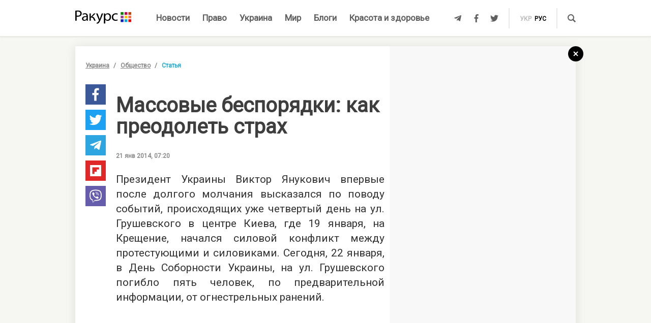

--- FILE ---
content_type: text/html; charset=UTF-8
request_url: https://racurs.ua/436-massovye-besporyadki-kak-preodolet-strah.html
body_size: 15364
content:
<!DOCTYPE html><html lang="ru"><head><meta charset="UTF-8">
<title>Массовые беспорядки: как преодолеть страх</title>
<meta http-equiv="X-UA-Compatible" content="IE=edge">
<meta name="viewport" content="width=device-width, user-scalable=no, initial-scale=1.0, maximum-scale=1.0, minimum-scale=1.0">
<link rel="apple-touch-icon" sizes="180x180" href="/static/apple-touch-icon.png">
<link rel="icon" type="image/png" sizes="32x32" href="/static/favicon-32x32.png">
<link rel="icon" type="image/png" sizes="16x16" href="/static/favicon-16x16.png">
<link rel="manifest" href="/static/site.webmanifest">
<link rel="mask-icon" href="/static/safari-pinned-tab.svg" color="#5bbad5">
<meta name="msapplication-TileColor" content="#603cba">
<meta name="theme-color" content="#ffffff">
<link href="/static/css/styles.css?v=48" rel="stylesheet">
<meta name="description" content="Власти называют участников боевых действий в центре Киева террористами, обвиняя во всем оппозицию, которая, в свою очередь, обвиняет власть. "Ракурс" решил разобраться с терминологией, последствиями террора для общества и каждого из нас.">

<link rel="shortcut icon" type="image/x-icon" href="/favicon.ico"/>

<meta name="classification" content="news,Ukrainian news,news articles,editorial articles,blogs,information,worldwide news" />
<meta name="distribution" content="Global" />
<meta name="rating" content="General" />
<meta name="publisher" content="Ракурс" />
<meta name="copyright" content="Ракурс" />
<meta name="google-site-verification" content="uw_LwcWhGzFb8b-20DPF2wl8H3rsozzgvfJWkLjVAhY" />
<meta property="fb:pages" content="476359735731523" />

<link rel="dns-prefetch" href="https://cdn.ampproject.org">


<!-- Global site tag (gtag.js) - Google Analytics -->
<script async src="https://www.googletagmanager.com/gtag/js?id=UA-35562710-1" type="ba42d844a8514e04c92bed3e-text/javascript"></script>
<script type="ba42d844a8514e04c92bed3e-text/javascript">
  window.dataLayer = window.dataLayer || [];
  function gtag(){dataLayer.push(arguments);}
  gtag('js', new Date());

  gtag('config', 'UA-35562710-1');
</script>
<script type="ba42d844a8514e04c92bed3e-text/javascript">
    var Pro = Pro || function () {
    };
    Pro.language = "ru";
    Pro.fbLocale = "ru_RU";
</script>



<meta name="robots" content="index, follow" />
<meta property="og:type" content="article" />
<meta name="keywords" content="терроризм, Майдан, столкновения, террористы" />
<meta property="twitter:card" content="summary_large_image" />
<meta property="twitter:creator" content="@racursua" />
<meta property="og:title" content="Массовые беспорядки: как преодолеть страх" />
<meta property="twitter:title" content="Массовые беспорядки: как преодолеть страх" />
<meta property="og:url" content="https://racurs.ua/436-massovye-besporyadki-kak-preodolet-strah.html" />
<meta property="og:description" content="Власти называют участников боевых действий в центре Киева террористами, обвиняя во всем оппозицию, которая, в свою очередь, обвиняет власть. &quot;Ракурс&quot; решил разобраться с терминологией, последствиями террора для общества и каждого из нас." />
<meta property="twitter:description" content="Власти называют участников боевых действий в центре Киева террористами, обвиняя во всем оппозицию, которая, в свою очередь, обвиняет власть. &quot;Ракурс&quot; решил разобраться с терминологией, последствиями террора для общества и каждого из нас." />
<meta property="og:image" content="https://racurs.ua/content/images/Publication/Article/43/6/preview_w696zc1.jpg" />
<meta property="twitter:image" content="https://racurs.ua/content/images/Publication/Article/43/6/preview_w696zc1.jpg" />
<link rel="next" href="/426-ukraincy-strannye-ludi-esli-ih-but-a-oni-begut-to-begut-zaschischat-sociologi.html" />
<link rel="previous" href="/432-diktatorskie-zakony-v-deystvii.html" />
<link hreflang="uk" rel="alternate" href="https://racurs.ua/ua/436-masovi-zavorushennya-yak-poboroty-strah.html" />
<link hreflang="ru" rel="alternate" href="https://racurs.ua/436-massovye-besporyadki-kak-preodolet-strah.html" />
<link rel="canonical" href="https://racurs.ua/436-massovye-besporyadki-kak-preodolet-strah.html" />
<script data-cfasync="false" nonce="73dda9bf-8a77-4712-9819-efed82a1af61">try{(function(w,d){!function(j,k,l,m){if(j.zaraz)console.error("zaraz is loaded twice");else{j[l]=j[l]||{};j[l].executed=[];j.zaraz={deferred:[],listeners:[]};j.zaraz._v="5874";j.zaraz._n="73dda9bf-8a77-4712-9819-efed82a1af61";j.zaraz.q=[];j.zaraz._f=function(n){return async function(){var o=Array.prototype.slice.call(arguments);j.zaraz.q.push({m:n,a:o})}};for(const p of["track","set","debug"])j.zaraz[p]=j.zaraz._f(p);j.zaraz.init=()=>{var q=k.getElementsByTagName(m)[0],r=k.createElement(m),s=k.getElementsByTagName("title")[0];s&&(j[l].t=k.getElementsByTagName("title")[0].text);j[l].x=Math.random();j[l].w=j.screen.width;j[l].h=j.screen.height;j[l].j=j.innerHeight;j[l].e=j.innerWidth;j[l].l=j.location.href;j[l].r=k.referrer;j[l].k=j.screen.colorDepth;j[l].n=k.characterSet;j[l].o=(new Date).getTimezoneOffset();if(j.dataLayer)for(const t of Object.entries(Object.entries(dataLayer).reduce((u,v)=>({...u[1],...v[1]}),{})))zaraz.set(t[0],t[1],{scope:"page"});j[l].q=[];for(;j.zaraz.q.length;){const w=j.zaraz.q.shift();j[l].q.push(w)}r.defer=!0;for(const x of[localStorage,sessionStorage])Object.keys(x||{}).filter(z=>z.startsWith("_zaraz_")).forEach(y=>{try{j[l]["z_"+y.slice(7)]=JSON.parse(x.getItem(y))}catch{j[l]["z_"+y.slice(7)]=x.getItem(y)}});r.referrerPolicy="origin";r.src="/cdn-cgi/zaraz/s.js?z="+btoa(encodeURIComponent(JSON.stringify(j[l])));q.parentNode.insertBefore(r,q)};["complete","interactive"].includes(k.readyState)?zaraz.init():j.addEventListener("DOMContentLoaded",zaraz.init)}}(w,d,"zarazData","script");window.zaraz._p=async d$=>new Promise(ea=>{if(d$){d$.e&&d$.e.forEach(eb=>{try{const ec=d.querySelector("script[nonce]"),ed=ec?.nonce||ec?.getAttribute("nonce"),ee=d.createElement("script");ed&&(ee.nonce=ed);ee.innerHTML=eb;ee.onload=()=>{d.head.removeChild(ee)};d.head.appendChild(ee)}catch(ef){console.error(`Error executing script: ${eb}\n`,ef)}});Promise.allSettled((d$.f||[]).map(eg=>fetch(eg[0],eg[1])))}ea()});zaraz._p({"e":["(function(w,d){})(window,document)"]});})(window,document)}catch(e){throw fetch("/cdn-cgi/zaraz/t"),e;};</script></head><body><div id="fb-root"></div>
<!--<div class="main_advertisement">-->
<!--</div>-->

<header id="headerNav" class="header_menu">
    <div class="container">
        <section class="left_side">
            <button class="nav_toggle">
                <span></span>
                <span></span>
                <span></span>
            </button>
            <a class="logo" href="https://racurs.ua">
                <img src="/static/img/logo.svg" alt="Ракурс">
            </a>
        </section>
        <nav class="main_menu">
    <ul>
                                <li class="main_menu_item color_news">
                <a class="link" href="/news-all.html">Новости</a>
                            </li>
                                <li class="main_menu_item color_law">
                <a class="link" href="/pravo.html">Право</a>
                                    <ul class="submenu">
                                                    <li><a href="/pravo/prava-cheloveka.html">Права человека</a></li>
                                                    <li><a href="/pravo/zakon-pravo.html">Закон</a></li>
                                                    <li><a href="/pravo/sud-pravo-zakon.html">Суд</a></li>
                                                    <li><a href="/pravo/advokat.html">Адвокатура</a></li>
                                            </ul>
                            </li>
                                <li class="main_menu_item color_ukraine">
                <a class="link" href="/obshestvo.html">Украина</a>
                                    <ul class="submenu">
                                                    <li><a href="/obshestvo/sotsium.html">Общество</a></li>
                                                    <li><a href="/obshestvo/meditsina-zdorovje.html">Медицина</a></li>
                                                    <li><a href="/obshestvo/politika.html">Политика</a></li>
                                                    <li><a href="/obshestvo/obrazovanie.html">Образование</a></li>
                                                    <li><a href="/obshestvo/economika.html">Деньги</a></li>
                                                    <li><a href="/obshestvo/potrebitel.html">Качество жизни </a></li>
                                            </ul>
                            </li>
                                <li class="main_menu_item color_world">
                <a class="link" href="/mir.html">Мир</a>
                            </li>
                                <li class="main_menu_item color_blogs">
                <a class="link" href="/blogs.html">Блоги</a>
                            </li>
                                <li class="main_menu_item color_beauty_health">
                <a class="link" href="/krasota-i-zdorovie.html">Красота и здоровье</a>
                                    <ul class="submenu">
                                                    <li><a href="/krasota-i-zdorovie/medicina.html">Здоровье</a></li>
                                                    <li><a href="/krasota-i-zdorovie/psyhologia.html">Психология</a></li>
                                                    <li><a href="/krasota-i-zdorovie/kosmetologiya.html">Косметология</a></li>
                                            </ul>
                            </li>
            </ul>
</nav>        <section class="right_side">
            <ul class="social">
            <li>
            <a class="icon tlgrm" href="https://t.me/lex_info" target="_blank" rel="nofollow" itemprop="sameAs">
                <i class="fab fa-telegram-plane"></i>
            </a>
        </li>
            <li>
            <a class="icon fb" href="https://www.facebook.com/RacursUA/" target="_blank" rel="nofollow" itemprop="sameAs">
                <i class="fab fa-facebook-f"></i>
            </a>
        </li>
            <li>
            <a class="icon twi" href="https://twitter.com/racursua" target="_blank" rel="nofollow" itemprop="sameAs">
                <i class="fab fa-twitter"></i>
            </a>
        </li>
    </ul>            <ul class="lang_switch">
            <li>
            <a  href="/ua/436-masovi-zavorushennya-yak-poboroty-strah.html" title="Українська" hreflang="uk">укр</a>
        </li>
            <li>
            <a class="current" href="/436-massovye-besporyadki-kak-preodolet-strah.html" title="Русский" hreflang="ru">рус</a>
        </li>
    </ul>            <a class="mob-link" href="/news-all.html">
                Новости            </a>
            <button type="button" data-type="open-search-input" class="search_btn">
                <span class="icon search"></span>
            </button>
            <form class="search-container" action="/search.html">
                <button type="submit" class="search_btn">
                    <span class="icon search"></span>
                </button>
                <input type="text" placeholder="Поиск" name="s[search]">
                <button type="button" class="close">
                    <i class="fas fa-times-circle"></i>
                </button>
            </form>
        </section>
    </div>
</header>

<div class="menu_sidebar_wr">
    <div class="menu_sidebar">
        <nav class="mob_menu">
    <ul>
                                <li class="mob_menu_item color_news">
                <div class="item_btn">
                    <a class="link" href="/news-all.html">Новости</a>
                                    </div>
                            </li>
                                <li class="mob_menu_item color_law">
                <div class="item_btn">
                    <a class="link" href="/pravo.html">Право</a>
                                            <button type="button" class="toggle"><i class="fas fa-angle-up"></i></button>
                                    </div>
                                    <ul class="dropdown">
                                                    <li><a href="/pravo/prava-cheloveka.html">Права человека</a></li>
                                                    <li><a href="/pravo/zakon-pravo.html">Закон</a></li>
                                                    <li><a href="/pravo/sud-pravo-zakon.html">Суд</a></li>
                                                    <li><a href="/pravo/advokat.html">Адвокатура</a></li>
                                            </ul>
                            </li>
                                <li class="mob_menu_item color_ukraine">
                <div class="item_btn">
                    <a class="link" href="/obshestvo.html">Украина</a>
                                            <button type="button" class="toggle"><i class="fas fa-angle-up"></i></button>
                                    </div>
                                    <ul class="dropdown">
                                                    <li><a href="/obshestvo/sotsium.html">Общество</a></li>
                                                    <li><a href="/obshestvo/meditsina-zdorovje.html">Медицина</a></li>
                                                    <li><a href="/obshestvo/politika.html">Политика</a></li>
                                                    <li><a href="/obshestvo/obrazovanie.html">Образование</a></li>
                                                    <li><a href="/obshestvo/economika.html">Деньги</a></li>
                                                    <li><a href="/obshestvo/potrebitel.html">Качество жизни </a></li>
                                            </ul>
                            </li>
                                <li class="mob_menu_item color_world">
                <div class="item_btn">
                    <a class="link" href="/mir.html">Мир</a>
                                    </div>
                            </li>
                                <li class="mob_menu_item color_blogs">
                <div class="item_btn">
                    <a class="link" href="/blogs.html">Блоги</a>
                                    </div>
                            </li>
                                <li class="mob_menu_item color_beauty_health">
                <div class="item_btn">
                    <a class="link" href="/krasota-i-zdorovie.html">Красота и здоровье</a>
                                            <button type="button" class="toggle"><i class="fas fa-angle-up"></i></button>
                                    </div>
                                    <ul class="dropdown">
                                                    <li><a href="/krasota-i-zdorovie/medicina.html">Здоровье</a></li>
                                                    <li><a href="/krasota-i-zdorovie/psyhologia.html">Психология</a></li>
                                                    <li><a href="/krasota-i-zdorovie/kosmetologiya.html">Косметология</a></li>
                                            </ul>
                            </li>
            </ul>
</nav>
        <div class="wrapper">
            <form class="search-container" action="/search.html">
                <button type="submit" class="search_btn">
                    <span class="icon search"></span>
                </button>
                <input type="text" placeholder="Поиск" name="s[search]">
            </form>
            <ul class="social">
            <li>
            <a class="icon tlgrm" href="https://t.me/lex_info" target="_blank" rel="nofollow" itemprop="sameAs">
                <i class="fab fa-telegram-plane"></i>
            </a>
        </li>
            <li>
            <a class="icon fb" href="https://www.facebook.com/RacursUA/" target="_blank" rel="nofollow" itemprop="sameAs">
                <i class="fab fa-facebook-f"></i>
            </a>
        </li>
            <li>
            <a class="icon twi" href="https://twitter.com/racursua" target="_blank" rel="nofollow" itemprop="sameAs">
                <i class="fab fa-twitter"></i>
            </a>
        </li>
    </ul>        </div>
    </div>
    <div class="backdrop"></div>
</div><main class="main-content inner-page"><div class="inner-page-container"><div class="social-sidebar-wr"><ul class="big_social sticky hide">    <li><a href="https://facebook.com/sharer/sharer.php?u=https%3A%2F%2Fracurs.ua%2F436-massovye-besporyadki-kak-preodolet-strah.html" class="icon fb" target="_blank"><i class="fab fa-facebook-f"></i></a></li>
    <li><a href="https://twitter.com/intent/tweet/?url=https%3A%2F%2Fracurs.ua%2F436-massovye-besporyadki-kak-preodolet-strah.html&amp;text=%D0%9C%D0%B0%D1%81%D1%81%D0%BE%D0%B2%D1%8B%D0%B5+%D0%B1%D0%B5%D1%81%D0%BF%D0%BE%D1%80%D1%8F%D0%B4%D0%BA%D0%B8%3A+%D0%BA%D0%B0%D0%BA+%D0%BF%D1%80%D0%B5%D0%BE%D0%B4%D0%BE%D0%BB%D0%B5%D1%82%D1%8C+%D1%81%D1%82%D1%80%D0%B0%D1%85" class="icon twi" target="_blank"><i class="fab fa-twitter"></i></a></li>
    <li><a href="https://telegram.me/share/url?url=https%3A%2F%2Fracurs.ua%2F436-massovye-besporyadki-kak-preodolet-strah.html&amp;text=%D0%9C%D0%B0%D1%81%D1%81%D0%BE%D0%B2%D1%8B%D0%B5+%D0%B1%D0%B5%D1%81%D0%BF%D0%BE%D1%80%D1%8F%D0%B4%D0%BA%D0%B8%3A+%D0%BA%D0%B0%D0%BA+%D0%BF%D1%80%D0%B5%D0%BE%D0%B4%D0%BE%D0%BB%D0%B5%D1%82%D1%8C+%D1%81%D1%82%D1%80%D0%B0%D1%85" class="icon tlgrm" target="_blank"><i class="fab fa-telegram-plane"></i></a></li>
    <li><a href="https://share.flipboard.com/bookmarklet/popout?v=2&amp;url=https%3A%2F%2Fracurs.ua%2F436-massovye-besporyadki-kak-preodolet-strah.html&amp;title=%D0%9C%D0%B0%D1%81%D1%81%D0%BE%D0%B2%D1%8B%D0%B5+%D0%B1%D0%B5%D1%81%D0%BF%D0%BE%D1%80%D1%8F%D0%B4%D0%BA%D0%B8%3A+%D0%BA%D0%B0%D0%BA+%D0%BF%D1%80%D0%B5%D0%BE%D0%B4%D0%BE%D0%BB%D0%B5%D1%82%D1%8C+%D1%81%D1%82%D1%80%D0%B0%D1%85" class="icon flipboard" target="_blank"><i class="fab fa-flipboard"></i></a></li>
    <li><a href="viber://forward?text=https%3A%2F%2Fracurs.ua%2F436-massovye-besporyadki-kak-preodolet-strah.html" class="icon viber" target="_blank"><i class="fab fa-viber"></i></a></li>
</ul></div><section class="block_section inner_content_section"><div class="container container_padding"><a class="back-to-home" href="/"><svg width="30px" height="30px" viewBox="0 0 30 30" version="1.1" xmlns="https://www.w3.org/2000/svg" xmlns:xlink="https://www.w3.org/1999/xlink"><defs></defs><g id="closeBtnId" stroke="none" stroke-width="1" fill="none" fill-rule="evenodd"><g id="inner-page-1_1" transform="translate(-1318.000000, -180.000000)"><g id="back-arrow-copy" transform="translate(1318.000000, 180.000000)"><circle class="back-to-home-oval" id="Oval" cx="15" cy="15" r="15"></circle><g class="back-to-home-icon" id="Group-2" transform="translate(11.000000, 10.000000)" stroke-width="2"><path d="M8,1 L0,9 L8,1 Z" id="Line-2"></path><path d="M1.42108547e-15,0.818181818 L8,9" id="Line-3"></path></g></g></g></g></svg></a><div class="wrapper"><div class="left_wr"><ol class="breadcrumbs"><li><a href="/obshestvo.html">Украина</a></li><li><a href="/obshestvo/sotsium.html">Общество</a></li><li>Статья</li></ol><div class="content_wr"><div class="content"><div class="n_material_content under_material_content no_overflow"><!-- google_ad_section_start --><span itemscope itemtype="https://schema.org/NewsArticle"><span class="hide" itemprop="publisher" itemscope itemtype="https://schema.org/Organization"><span itemprop="name">Ракурс</span><span itemprop="url">https://racurs.ua/</span><span itemprop="logo" itemscope itemtype="https://schema.org/ImageObject"><img itemprop="url image" src="/media/images/logo-14.png"><meta itemprop="width" content="180"><meta itemprop="height" content="50"></span></span><link class="hide" itemprop="mainEntityOfPage" itemscope href="https://racurs.ua/436-massovye-besporyadki-kak-preodolet-strah.html"><div class="article_inner"><span itemprop="image" itemscope itemtype="https://schema.org/ImageObject"><img class="main_img" itemprop="url" src="/content/images/Publication/Article/43/6/preview_w698zc0.jpg" alt="Массовые беспорядки: как преодолеть страх"><meta itemprop="width" content="620"><meta itemprop="height" content="488"></span><h1 itemprop="headline">Массовые беспорядки: как преодолеть страх</h1><span class="hide" itemprop="url">https://racurs.ua/436-massovye-besporyadki-kak-preodolet-strah.html</span><div class="author"><div class="left_side"><span class="data">21 янв 2014, 07:20</span></div><div class="right_side"><a href="#" class="article_views"><span class="views_icon"></span><span class="views_number" data-aid="436">999</span></a></div></div><meta itemprop="datePublished" content="2014-01-21T07:20:00+02:00"><meta itemprop="dateModified" content="2018-10-14T22:23:07+03:00"><span class="hide" itemprop="author">Ракурс</span><meta itemprop="alternativeHeadline" content="Власть называет участников событий в центре Киева террористами, обвиняя оппозицию, которая, в свою очередь, обвиняет власть. Вместо поиска виноватых «Ракурс» решил разобраться с терминологией и последствиями террора для общества и каждого из нас."><span class="articleBody" itemprop="articleBody"><p style="text-align: justify;">
 Президент Украины Виктор Янукович впервые после долгого молчания высказался по поводу событий, происходящих уже четвертый день на ул. Грушевского в центре Киева, где 19 января, на Крещение, начался
 силовой конфликт между протестующими и силовиками. Сегодня, 22 января, в День Соборности Украины, на ул. Грушевского погибло пять человек, по предварительной информации, от огнестрельных ранений.
</p><style>
.in_text_content_22 { 
 width: 300px; 
 height: 600px; 
}
@media(min-width: 600px) { 
 .in_text_content_22 { 
 width: 580px; 
 height: 400px; 
 } 
}
.adsbygoogle {
 touch-action: manipulation;
}
</style><!-- 580x400-intext-ru --><div align="center"><ins class="adsbygoogle in_text_content_22"
 style="display:inline-block; text-align:center;"
 data-ad-client="ca-pub-7706223251672366"
 data-ad-slot="3720659219"
 data-full-width-responsive="true"></ins></div><script type="ba42d844a8514e04c92bed3e-text/javascript">
(adsbygoogle = window.adsbygoogle || []).push({});
</script><p style="text-align: justify;">
 Президент выразил «большое сожаление в связи с гибелью людей в конфликте» и заявил, что конфликт спровоцировали «экстремисты от политики». Примерно за час до этого на заседании Кабмина
 премьер-министр Николай Азаров назвал участников протестов на ул. Грушевского в Киеве «террористами».
</p><p style="text-align: justify;">
 После трех дней кровопролития, в котором пострадали сотни демонстрантов и представителей милиции, вопрос о том, кто первым начал боевые действия возле стадиона «Динамо» на Грушевского (правые,
 ультрас, проплаченные провокаторы в толпе митингующих, «Беркут» или просто доведенные до отчаяния люди), то есть «кто виноват», представляется куда менее актуальным, чем другой — «что делать». В
 том числе и тем украинцам, которые не участвуют в этом противостоянии, а наблюдают за ним с экранов телевизоров и компьютеров. «Ракурс» расспросил психолога и социолога о том, что такое террор и
 как противостоять его влиянию.
</p><p style="text-align: justify;"><strong>Наталья Черныш</strong>, доктор социологических наук, заведующая кафедрой истории и теории социологии, профессор Львовского национального университета имени Ивана Франко:
</p><p style="text-align: justify;"><img alt="" src="/content/images/Publication/Article/43/6/content/natalya.jpg" style="width: 220px; height: 138px; margin: 10px; float: left;" />Если пользоваться определением
 политического словаря, то террор — это политика запугивания, насилия, нагнетания страха. Террор является конечной формой противостояния в обществе, которому предшествуют напряжение в обществе и
 конфликт.
</p><p style="text-align: justify;">
 Политическим террором является особая форма политического насилия, характеризующаяся жестокостью, целеустремленностью и, подчеркну, кажущейся эффективностью.
</p><p style="text-align: justify;">
 Ответственность за возникновение политического терроризма несет государство и центральные органы власти, потому что именно они имеют множество возможностей предотвратить его — смягчить общественное
 напряжение на этапе конфликта в обществе и устранить его еще на ранней стадии.
</p><p style="text-align: justify;">
 Существует много классификаций террора — государственный и негосударственный, внутренний и внешний, социальный, национальный, мировоззренческий, сектантский, криминальный, культурный. Целью
 политического террора является уничтожение политических оппонентов.
</p><p style="text-align: justify;">
 Сопротивляться террору общество может через общественные организации, только тогда это сопротивление может приобрести форму массовости и привести к переговорам.
</p><p style="text-align: justify;"><strong>Вадим Буре</strong>, психолог:
</p><p style="text-align: justify;">
 Следствием психологического и физического террора для человеческой психики является депрессия и снижение социальной активности. Террор сопровождается ограничением сенсорных каналов — человек
 начинает дофантазировать, домысливать. Террор также мешает самореализации: если мы не чувствуем себя включенными в ситуацию, то может быть два исхода: либо воля к действию парализуется, либо
 наоборот — человек становится способным на радикальные поступки.
</p><p style="text-align: justify;">
 Террор в масштабах общества способен вызвать также когнитивный диссонанс (противоречие между двумя логическими предпосылками): если постулируется одно (например, мы демократическое государство), а
 на экране показывают что-то совсем другое (например, пытки людей), то у человека возникает такой диссонанс, следствием которого может быть как депрессия, так и аффективное состояние.
</p><p style="text-align: justify;">
 Негативными последствиями террора в обществе являются снижение творческой активности людей, отсутствие поисковой активности. Мы, люди, очень интересуемся всем. Именно благодаря тому, что многим
 интересовались, люди многого достигли. В затерорризированных странах уровень развития общества остается на уровне подростка. Единственным положительным следствием террора является то, что в таких
 странах очень низкий уровень тревоги, людям там не за что переживать, за них уже все решено.<img alt="" src="/content/images/Publication/Article/43/6/content/thumb2-e8f0b435e5ed48e885e0ce9085fdd048.jpg" style="width: 220px; height: 138px; margin: 10px; float: right;" /></p><p style="text-align: justify;">
 Депрессия начинается из-за того, что человек не чувствует, что контролирует ситуацию. В условиях террора для человека очень важно найти те области жизни, на которые он может влиять.
</p><p style="text-align: justify;">
 При депрессивных расстройствах, вызванных террором, очень важно не терять контакты с людьми, особенно близкими. Если человек остается наедине с телевизором или монитором компьютера — это прямая
 дорога к «выученной беспомощности», есть такой термин в психологии. Выученной беспомощностью называется состояние живого организма, в котором он учится вести себя беспомощно. Ставились опыты на
 собаках: когда пса закрывали в клетке и били током, через некоторое время он уже не выходил из клетки, даже когда ее открывали. На человека это действует так же, что подтвердили опыты в
 концлагерях.
</p><p style="text-align: justify;">
 В условиях психологического террора человеку может повредить чрезмерное самокопание, рефлексии. Лучше не углубляться в себя, а что-то делать, общаться с другими, обсуждать то, что вызывает страх,
 критически относиться к информации.
</p><p style="text-align: justify;">
 Конкретные советы, как защититься от индивидуального и массового психологического террора, дает социальный психолог, кандидат психологических наук <strong>Ольга Духнич</strong>:
</p><p style="text-align: justify;"><img alt="" src="/content/images/Publication/Article/42/6/content/soziology_duhnich.jpg" style="width: 200px; height: 162px; margin: 10px; float: left;" /></p><p style="text-align: justify;">
 Психологический террор может проявляться по-разному. Объединяет их одно — человеку причиняется не физический, а психологический ущерб путем воздействия негативной информации.
</p><p style="text-align: justify;">
 Массовый психологический террор люди испытывают, когда постоянно находятся в пространстве негативной информации и стресса. Такое часто случается в ситуациях массовых беспорядков, конфликтов или
 войн.
</p><p style="text-align: justify;">
 При <strong>массовом психологическом терроре</strong> можно посоветовать следующее:
</p><p style="text-align: justify;">
 1. Определите, сколько информации вам нужно. Это зависит от вашего погружения в негативные события. Нужно ли вам знать много? Что именно вам важно знать? Когда вы определите свои потребности в
 информации, нужно ограничить поток информации от СМИ, коллег и друзей до нужной вам дозы.
</p><p style="text-align: justify;">
 2. Сохраняйте спокойствие и постарайтесь некоторое время проводить только в окружении близких людей и семьи, занимаясь повседневными делами. Даже самому выносливому человеку нужен покой
 повседневности.
</p><p style="text-align: justify;">
 3. Решите для себя, что именно вам важно делать в жизни здесь и сейчас, является ли ситуация для вас рискованной? Как вы можете предотвратить риски? Сформируйте план собственных действий и
 старайтесь его придерживаться.
</p><p style="text-align: justify;">
 4. Любую эмоциональную реакцию старайтесь обдумывать — что именно я чувствую сейчас? Почему я сейчас чувствую страх или отчаяние? Ответы на эти вопросы снижают тревогу и приносят больше пользы,
 потому вы можете понять, как улучшить свое состояние. Проговаривайте то, что вы чувствуете, себе или близкому человеку.
</p><p style="text-align: justify;">
 5. Испытывая психологическое давление, старайтесь не злоупотреблять алкогольными напитками и наркотическими препаратами, это значительно снижает вашу выносливость. <img alt="" src="/content/images/Publication/Article/43/6/content/care.jpg" style="width: 220px; height: 147px; margin: 10px; float: right;" /></p><p style="text-align: justify;">
 6. Заботьтесь о других. Забота о других снижает уровень собственной тревоги.
</p><p style="text-align: justify;">
 Что нужно делать при угрозе <strong>индивидуального террора</strong>, когда угрожают персонально вам:
</p><p style="text-align: justify;">
 1. Поймите, что любое психологическое давление осуществляется именно для того, чтобы вызвать страх и отчаяние, поэтому полезно сразу задать себе вопрос: почему именно вы? Кто может применять в
 отношении вас такие действия и оправданы ли они?
</p><p style="text-align: justify;">
 2. Любую угрозу делайте публичной, пусть ваши близкие и друзья знают о том, что происходит.
</p><p style="text-align: justify;">
 3. Никогда не отвечайте на подозрительные звонки, угрозы и смс, не вступайте в диалог с насильником. Если можно избежать таких контактов, избегайте их.
</p><p style="text-align: justify;">
 4. Если угрозы лично в ваш адрес имеют основания, позаботьтесь о собственной безопасности и безопасности родных и близких.
</p><p style="text-align: justify;">
 5. Никогда не потакайте шантажу. Негативные последствия от согласия на требования шантажистов хуже обнародования ими любой информации о вас или даже действий с их стороны. Сообщите о шантаже
 родным, близким, правоохранительным органам.
</p><p style="text-align: justify;">
 6. Если вы занимаетесь медитацией, аутотренингом или похожими практиками, старайтесь практиковать их в случаях страха.
</p><p style="text-align: justify;">
 7. Ни в коем случае не употребляйте алкогольные напитки в качестве способа защититься от проблем. Будет хуже.
</p><p style="text-align: justify;">
 8. Конечная цель любого психологического террора — психологический дискомфорт. Чем вы спокойнее, тем меньше шансов и мотивов будет влиять на вас с помощью психологических угроз.
</p><p style="text-align: justify;">
 &nbsp;
</p><p style="text-align: justify;">
 Марина БЛУДШАЯ
</p></span></div><div class="article_inner_footer"><div class="top-wr"><p class="source"></p><br/><p class="error_found">
 Заметили ошибку?<br>Выделите и нажмите Ctrl / Cmd + Enter </p></div><div class="bottom-wr"><ul class="big_social horizontal"><li><a href="https://facebook.com/sharer/sharer.php?u=https%3A%2F%2Fracurs.ua%2F436-massovye-besporyadki-kak-preodolet-strah.html" class="icon fb" target="_blank"><i class="fab fa-facebook-f"></i></a></li><li><a href="https://twitter.com/intent/tweet/?url=https%3A%2F%2Fracurs.ua%2F436-massovye-besporyadki-kak-preodolet-strah.html&amp;text=%D0%9C%D0%B0%D1%81%D1%81%D0%BE%D0%B2%D1%8B%D0%B5+%D0%B1%D0%B5%D1%81%D0%BF%D0%BE%D1%80%D1%8F%D0%B4%D0%BA%D0%B8%3A+%D0%BA%D0%B0%D0%BA+%D0%BF%D1%80%D0%B5%D0%BE%D0%B4%D0%BE%D0%BB%D0%B5%D1%82%D1%8C+%D1%81%D1%82%D1%80%D0%B0%D1%85" class="icon twi" target="_blank"><i class="fab fa-twitter"></i></a></li><li><a href="https://telegram.me/share/url?url=https%3A%2F%2Fracurs.ua%2F436-massovye-besporyadki-kak-preodolet-strah.html&amp;text=%D0%9C%D0%B0%D1%81%D1%81%D0%BE%D0%B2%D1%8B%D0%B5+%D0%B1%D0%B5%D1%81%D0%BF%D0%BE%D1%80%D1%8F%D0%B4%D0%BA%D0%B8%3A+%D0%BA%D0%B0%D0%BA+%D0%BF%D1%80%D0%B5%D0%BE%D0%B4%D0%BE%D0%BB%D0%B5%D1%82%D1%8C+%D1%81%D1%82%D1%80%D0%B0%D1%85" class="icon tlgrm" target="_blank"><i class="fab fa-telegram-plane"></i></a></li><li><a href="https://share.flipboard.com/bookmarklet/popout?v=2&amp;url=https%3A%2F%2Fracurs.ua%2F436-massovye-besporyadki-kak-preodolet-strah.html&amp;title=%D0%9C%D0%B0%D1%81%D1%81%D0%BE%D0%B2%D1%8B%D0%B5+%D0%B1%D0%B5%D1%81%D0%BF%D0%BE%D1%80%D1%8F%D0%B4%D0%BA%D0%B8%3A+%D0%BA%D0%B0%D0%BA+%D0%BF%D1%80%D0%B5%D0%BE%D0%B4%D0%BE%D0%BB%D0%B5%D1%82%D1%8C+%D1%81%D1%82%D1%80%D0%B0%D1%85" class="icon flipboard" target="_blank"><i class="fab fa-flipboard"></i></a></li><li><a href="viber://forward?text=https%3A%2F%2Fracurs.ua%2F436-massovye-besporyadki-kak-preodolet-strah.html" class="icon viber" target="_blank"><i class="fab fa-viber"></i></a></li></ul></div></div></span><!-- google_ad_section_end --><script type="ba42d844a8514e04c92bed3e-text/javascript">
 window.articleData = {
 id: '436',
 alias: 'massovye-besporyadki-kak-preodolet-strah',
 title: 'Массовые беспорядки: как преодолеть страх',
 shortUrl: '/436'
 };
</script>
<!-- Добавьте этот код в то место, где должен быть баннер --><div style="text-align: center; margin: 20px 0;"><a href="https://florita.com.ua/" target="_blank"><img src="https://racurs.ua/content/images/Publication/Article/new_668/content/BA_banner.png" style="max-width: 100%; height: auto;"></a></div><a name="comments"></a><div class="comments_setup comments_container"
 data-confirmDelete="Удалить этот комментарий?"
 data-loading="Загрузка..."
 data-object="eyJjbGFzcyI6IkFwcFxcTW9kdWxlc1xcUHVibGljYXRpb25cXE1vZGVsc1xcQXJ0aWNsZSIsImlkIjoiNDM2In0="
 data-lang="ru"
 data-csrf="QWpsRWxVZzE0X18xdHRfOGU3U1ozNFhCME9FVml0Uk3qpk6HCI2fsvENko5IBRkpC71u2QX5fqK4bTJVxtxQiw=="
 ></div><br /><br /><!-- Composite Start --><div id="M465236ScriptRootC1133925"></div><script src="https://jsc.idealmedia.io/r/a/racurs.ua.1133925.js" async type="ba42d844a8514e04c92bed3e-text/javascript"></script><!-- Composite End --></div></div></div></div><div class="right_wr"><div class="sticky"><div class="news_list"><div class="news_list_left"><style type="text/css">
 .article_bg.blog_article_bg {
 background-size: contain;
 }
</style><article class="article type-2 color_law"><a href="/3127-plody-otravlennogo-dereva-ot-gore-sadovodov-iz-sap.html" class="article_wr"><div class="article_bg" style="background-image:url('/content/images/Publication/Article/31/27/preview_w264zc1.jpg')"></div><div class="article_content"><div class="article_content_wr"><h4 class="article_title">Плоды отравленного дерева от горе-садоводов из САП</h4><div class="article_footer"><div class="footer_left"><div class="article_subject">Суд</div></div></div></div></div></a></article><style type="text/css">
 .article_bg.blog_article_bg {
 background-size: contain;
 }
</style><article class="article type-2 color_ukraine"><a href="/3128-delo-yanukovicha-jivet-kak-psevdoamerikanskiy-bankopad-podryvaet-evrointegraciu-ukrainy.html" class="article_wr"><div class="article_bg" style="background-image:url('/content/images/Publication/Article/31/28/preview_w264zc1.jpg')"></div><div class="article_content"><div class="article_content_wr"><h4 class="article_title">Дело Януковича живет: как «псевдоамериканский» банкопад подрывает евроинтеграцию Украины</h4><div class="article_footer"><div class="footer_left"><div class="article_subject">Деньги</div></div></div></div></div></a></article><style type="text/css">
 .article_bg.blog_article_bg {
 background-size: contain;
 }
</style><article class="article type-2 color_ukraine"><a href="/3084-ot-fronta-k-vyboram-rol-veteranov-v-poslevoennoy-politike.html" class="article_wr"><div class="article_bg" style="background-image:url('/content/images/Publication/Article/30/84/preview_w264zc1.jpg')"></div><div class="article_content"><div class="article_content_wr"><h4 class="article_title">От фронта к выборам: роль ветеранов в послевоенной политике</h4><div class="article_footer"><div class="footer_left"><div class="article_subject">Политика</div></div></div></div></div></a></article><style type="text/css">
 .article_bg.blog_article_bg {
 background-size: contain;
 }
</style><article class="to-right-side-1 article type-1 color_law"><a href="/3123-po-chemu-zvonit-zvon-razmyshleniya-o-smysle-prazdnovaniya-dnya-konstitucii.html" class="article_wr"><div class="article_bg" style="background-image:url('/content/images/Publication/Article/31/23/preview_w336zc1.jpg')"></div><div class="article_content"><div class="article_content_wr"><h4 class="article_title">По чему звонит звон? Размышления о смысле празднования Дня Конституции</h4><div class="article_footer"><div class="footer_left"><div class="article_subject">Право</div><div class="article_date"></div></div><div class="footer_right"><div class="article_views"><div class="views_icon"></div><div class="views_number" data-id="">999</div></div></div></div></div></div></a></article></div><div class="news_list_right no_overflow"><!-- 300x600-sidebar-ru --><ins class="adsbygoogle"
 style="display:inline-block;width:300px;height:600px"
 data-ad-client="ca-pub-7706223251672366"
 data-ad-slot="4582782265"></ins><script type="ba42d844a8514e04c92bed3e-text/javascript">
 (adsbygoogle = window.adsbygoogle || []).push({});
</script></div></div></div></div></div></div></section></div><div class="inner-page-container"><section class="block_section"><div class="container container_padding"><header class="block_section_header"><span class="section_color"></span><div class="block_section_header_wr"><div role="tablist" class="block_section_header_tablist"><a aria-selected="true" class="section_title">Новости партнеров</a></div></div></header><div class="no_overflow"><!-- Composite Start --><div id="M250178ScriptRootC686913"></div><script src="https://jsc.idealmedia.io/r/a/racurs.ua.686913.js" async type="ba42d844a8514e04c92bed3e-text/javascript"></script><!-- Composite End -->
</div></div></section></div><section class="related_news_section dark"><section class="block_section color_ukraine"><div class="container container_padding"><header class="block_section_header"><span class="section_color"></span><div class="block_section_header_wr"><div role="tablist" class="block_section_header_tablist"><a role="tab" aria-selected="true" class="section_title">Общество</a><a href="/obshestvo/economika.html" aria-selected="false" class="section_title">Деньги</a><a href="/obshestvo/meditsina-zdorovje.html" aria-selected="false" class="section_title">Медицина</a><a href="/obshestvo/obrazovanie.html" aria-selected="false" class="section_title">Образование</a><a href="/obshestvo/politika.html" aria-selected="false" class="section_title">Политика</a><a href="/obshestvo/potrebitel.html" aria-selected="false" class="section_title">Качество жизни </a></div></div><span class="block-title"></span></header><div class="tab-content"><div id="news-tab-2" role="tabpanel" aria-hidden="false" class="news_grid list_material_grid"><article class="article type-2 color_ukraine"><a href="/3121-kak-jiteli-sela-oseschina-ssobstvennymi-silami-s-raketoy-borolis.html" class="article_wr"><div class="article_bg" style="background-image:url('/content/images/Publication/Article/31/21/preview_w407zc0.jpg')"><div class="article_footer_wr"><div class="article_footer"><div class="footer_left"><div class="article_author"><p></p></div></div><div class="footer_right"><div class="article_views"><div class="views_icon"></div><div class="views_number" data-aid="3121">999</div></div></div></div></div><div class="article_bg_fade"></div></div><div class="article_content"><div class="article_content_wr"><h2 class="article_title">Как жители села Осещина ссобственными силами с ракетой боролись</h2><div class="article_footer"><div class="footer_left"><div class="article_subject">Общество</div><div class="article_date">26 мая</div></div></div></div></div></a></article><article class="article type-2 color_ukraine"><a href="/3071-nauchnyy-front-svoy-sredi-chujih-chujoy-sredi-svoih-ch-2.html" class="article_wr"><div class="article_bg" style="background-image:url('/content/images/Publication/Article/30/71/preview_w407zc0.jpg')"><div class="article_footer_wr"><div class="article_footer"><div class="footer_left"><div class="article_author"><p></p></div></div><div class="footer_right"><div class="article_views"><div class="views_icon"></div><div class="views_number" data-aid="3071">999</div></div></div></div></div><div class="article_bg_fade"></div></div><div class="article_content"><div class="article_content_wr"><h2 class="article_title">Научный фронт: свой среди чужих, чужой среди своих Ч. 2</h2><div class="article_footer"><div class="footer_left"><div class="article_subject">Общество</div><div class="article_date">3 июн 2024</div></div></div></div></div></a></article><article class="article type-2 color_ukraine"><a href="/3066-belaya-ptica-s-chernoy-otmetinoy.html" class="article_wr"><div class="article_bg" style="background-image:url('/content/images/Publication/Article/30/66/preview_w407zc0.jpg')"><div class="article_footer_wr"><div class="article_footer"><div class="footer_left"><div class="article_author"><p>Зорислава <span>РОМОВСКАЯ</span></p></div></div><div class="footer_right"><div class="article_views"><div class="views_icon"></div><div class="views_number" data-aid="3066">999</div></div></div></div></div><div class="article_bg_fade"></div></div><div class="article_content"><div class="article_content_wr"><h2 class="article_title">Белая птица с черной отметиной</h2><div class="article_footer"><div class="footer_left"><div class="article_subject">Общество</div><div class="article_date">27 мая 2024</div></div></div></div></div></a></article><article class="article type-2 color_ukraine"><a href="/3040-kak-minimizirovat-posledstviya-prebyvaniya-na-voyne-i-sohranit-semu.html" class="article_wr"><div class="article_bg" style="background-image:url('/content/images/Publication/Article/30/40/preview_w407zc0.jpg')"><div class="article_footer_wr"><div class="article_footer"><div class="footer_left"><div class="article_author"><p>Оксана <span>ШКЛЯРСКАЯ</span></p></div></div><div class="footer_right"><div class="article_views"><div class="views_icon"></div><div class="views_number" data-aid="3040">999</div></div></div></div></div><div class="article_bg_fade"></div></div><div class="article_content"><div class="article_content_wr"><h2 class="article_title">Как минимизировать последствия пребывания на войне и сохранить семью — психологи Центра реабилитации военнослужащих «Десна»</h2><div class="article_footer"><div class="footer_left"><div class="article_subject">Общество</div><div class="article_date">12 мая 2024</div></div></div></div></div></a></article><article class="article type-2 color_ukraine"><a href="/3057-agressiya-rossii-protiv-ukrainy-i-vyvody.html" class="article_wr"><div class="article_bg" style="background-image:url('/content/images/Publication/Article/30/57/preview_w407zc0.jpg')"><div class="article_footer_wr"><div class="article_footer"><div class="footer_left"><div class="article_author"><p></p></div></div><div class="footer_right"><div class="article_views"><div class="views_icon"></div><div class="views_number" data-aid="3057">999</div></div></div></div></div><div class="article_bg_fade"></div></div><div class="article_content"><div class="article_content_wr"><h2 class="article_title">Агрессия россии против Украины и выводы, которые следует сделать</h2><div class="article_footer"><div class="footer_left"><div class="article_subject">Общество</div><div class="article_date">27 фев 2024</div></div></div></div></div></a></article><article class="article type-2 color_ukraine"><a href="/3049-vrajdebnoe-otnoshenie-policeyskih-k-ludyam-v-kamuflyaje-profdeformaciya-ili-prislujivanie.html" class="article_wr"><div class="article_bg" style="background-image:url('/content/images/Publication/Article/30/49/preview_w407zc0.jpg')"><div class="article_footer_wr"><div class="article_footer"><div class="footer_left"><div class="article_author"><p></p></div></div><div class="footer_right"><div class="article_views"><div class="views_icon"></div><div class="views_number" data-aid="3049">999</div></div></div></div></div><div class="article_bg_fade"></div></div><div class="article_content"><div class="article_content_wr"><h2 class="article_title">Враждебное отношение полицейских к людям в камуфляже: профдеформация или прислуживание агрессору?</h2><div class="article_footer"><div class="footer_left"><div class="article_subject">Общество</div><div class="article_date">18 янв 2024</div></div></div></div></div></a></article><article class="article type-2 color_ukraine"><a href="/3048-smert-byvshey-zamestitelnicy-genprokurora-olgi-kolinko.html" class="article_wr"><div class="article_bg" style="background-image:url('/content/images/Publication/Article/30/48/preview_w407zc0.jpg')"><div class="article_footer_wr"><div class="article_footer"><div class="footer_left"><div class="article_author"><p>Александра <span>ПРИМАЧЕНКО</span></p></div></div><div class="footer_right"><div class="article_views"><div class="views_icon"></div><div class="views_number" data-aid="3048">999</div></div></div></div></div><div class="article_bg_fade"></div></div><div class="article_content"><div class="article_content_wr"><h2 class="article_title">Смерть экссоветницы Кучмы, бывшей заместительницы генпрокурора Ольги Колинько и первые промахи полиции</h2><div class="article_footer"><div class="footer_left"><div class="article_subject">Общество</div><div class="article_date">13 янв 2024</div></div></div></div></div></a></article><article class="article type-2 color_ukraine"><a href="/3038-u-nas-ne-bylo-by-takih-poter-ili-kak-pravilno-vozvraschatsya-s-voyny.html" class="article_wr"><div class="article_bg" style="background-image:url('/content/images/Publication/Article/30/38/preview_w407zc0.jpg')"><div class="article_footer_wr"><div class="article_footer"><div class="footer_left"><div class="article_author"><p>Оксана <span>ШКЛЯРСКАЯ</span></p></div></div><div class="footer_right"><div class="article_views"><div class="views_icon"></div><div class="views_number" data-aid="3038">999</div></div></div></div></div><div class="article_bg_fade"></div></div><div class="article_content"><div class="article_content_wr"><h2 class="article_title">Центр реабилитации военнослужащих «Десна» — помочь защитнику</h2><div class="article_footer"><div class="footer_left"><div class="article_subject">Общество</div><div class="article_date">12 мая 2023</div></div></div></div></div></a></article><article class="article type-2 color_ukraine"><a href="/3033-vostok-zovet.html" class="article_wr"><div class="article_bg" style="background-image:url('/content/images/Publication/Article/30/33/preview_w407zc0.jpg')"><div class="article_footer_wr"><div class="article_footer"><div class="footer_left"><div class="article_author"><p></p></div></div><div class="footer_right"><div class="article_views"><div class="views_icon"></div><div class="views_number" data-aid="3033">999</div></div></div></div></div><div class="article_bg_fade"></div></div><div class="article_content"><div class="article_content_wr"><h2 class="article_title">Восток зовет</h2><div class="article_footer"><div class="footer_left"><div class="article_subject">Общество</div><div class="article_date">8 фев 2023</div></div></div></div></div></a></article><article class="article type-2 color_ukraine"><a href="/3024-vozrojdenie-ukrainy-lugano-plan-marshalla-kolossalnye-sredstva-i-sootvetstvuuschie-riski.html" class="article_wr"><div class="article_bg" style="background-image:url('/content/images/Publication/Article/30/24/preview_w407zc0.jpg')"><div class="article_footer_wr"><div class="article_footer"><div class="footer_left"><div class="article_author"><p>Людмила <span>ЗАГЛАДА</span></p></div></div><div class="footer_right"><div class="article_views"><div class="views_icon"></div><div class="views_number" data-aid="3024">999</div></div></div></div></div><div class="article_bg_fade"></div></div><div class="article_content"><div class="article_content_wr"><h2 class="article_title">Возрождение Украины: Лугано, «План Маршалла», колоссальные средства и соответствующие риски</h2><div class="article_footer"><div class="footer_left"><div class="article_subject">Общество</div><div class="article_date">12 окт 2022</div></div></div></div></div></a></article><article class="article type-2 color_ukraine"><a href="/3022-vozrojdenie-ukrainy-lugano-plan-marshalla-i-ugroza-avtoritarizma.html" class="article_wr"><div class="article_bg" style="background-image:url('/content/images/Publication/Article/30/22/preview_w407zc0.jpg')"><div class="article_footer_wr"><div class="article_footer"><div class="footer_left"><div class="article_author"><p>Людмила <span>ЗАГЛАДА</span></p></div></div><div class="footer_right"><div class="article_views"><div class="views_icon"></div><div class="views_number" data-aid="3022">999</div></div></div></div></div><div class="article_bg_fade"></div></div><div class="article_content"><div class="article_content_wr"><h2 class="article_title">Возрождение Украины: Лугано, «План Маршалла» и угроза авторитаризма</h2><div class="article_footer"><div class="footer_left"><div class="article_subject">Общество</div><div class="article_date">4 окт 2022</div></div></div></div></div></a></article><article class="article type-2 color_ukraine"><a href="/3013-kak-obmanut-vseh-i-soorudit-uley-na-70-jilcov-vmesto-4-kvartirnogo-doma.html" class="article_wr"><div class="article_bg" style="background-image:url('/content/images/Publication/Article/30/13/preview_w407zc0.jpg')"><div class="article_footer_wr"><div class="article_footer"><div class="footer_left"><div class="article_author"><p>Людмила <span>ЗАГЛАДА</span></p></div></div><div class="footer_right"><div class="article_views"><div class="views_icon"></div><div class="views_number" data-aid="3013">999</div></div></div></div></div><div class="article_bg_fade"></div></div><div class="article_content"><div class="article_content_wr"><h2 class="article_title">Как обвести вокруг пальца всех и соорудить «улей» на 70 жильцов вместо 4-квартирного дома</h2><div class="article_footer"><div class="footer_left"><div class="article_subject">Общество</div><div class="article_date">3 авг 2022</div></div></div></div></div></a></article><a href="sotsium.436" class="show-more-link articles" data-count="12">
 Показать больше </a></div></div></div></section></section><div class="spinner-wr"><div id="spinner"></div></div></main><footer class="main_footer">
    <div class="footer-top">
        <div class="container">
            <a href="https://racurs.ua" rel="nofollow" class="logo">
                <img itemprop="url image" src="/static/img/logo.svg" alt="Ракурс">
            </a>
            <p class="descr">Читайте новости Украины и мира сегодня на правовом портале "Ракурс". Последние и главные новости дня, актуальные события, аналитика и правовые комментарии. Будьте в курсе всех новостей!</p>
            <div class="wrapper">
                <div class="counters">
                    Последние новости                </div>
                <ul class="social">
            <li>
            <a class="icon tlgrm" href="https://t.me/lex_info" target="_blank" rel="nofollow" itemprop="sameAs">
                <i class="fab fa-telegram-plane"></i>
            </a>
        </li>
            <li>
            <a class="icon fb" href="https://www.facebook.com/RacursUA/" target="_blank" rel="nofollow" itemprop="sameAs">
                <i class="fab fa-facebook-f"></i>
            </a>
        </li>
            <li>
            <a class="icon twi" href="https://twitter.com/racursua" target="_blank" rel="nofollow" itemprop="sameAs">
                <i class="fab fa-twitter"></i>
            </a>
        </li>
    </ul>            </div>
        </div>
    </div>
    <div class="footer-bottom">
        <div class="container">
            <ul class="links-list">
                <li>
                    <a href="/pages/umovi-obmezhenogo-vikoristannja-materialiv.html" rel="nofollow">
                        Условия использования веб-портала Racurs.ua                    </a>
                </li>
                <li>
                    <a href="/pages/privacy-policy.html" rel="nofollow">
                        Политика конфиденциальности                    </a>
                </li>
                <li>
                    <a href="/contacts.html"
                       rel="nofollow">Контакты</a>
                </li>
                <li><a href="/authors.html"
                       rel="nofollow">Авторы</a>
                </li>
                <li><a href="/archive.html"
                       rel="nofollow">Архив</a>
                </li>
                <li><a href="/search.html"
                       rel="nofollow">Поиск</a>
                </li>
            </ul>
            <p class="copyright">&copy; 2012-2025 Ракурс<sup>&reg;</sup></p>
        </div>
    </div>
</footer>
<script type="ba42d844a8514e04c92bed3e-text/javascript">
    var Pro = Pro || function(){};
    Pro.messages = {
        'mistakeReportConfirm': 'Вы считаете, что текст "{errorText}" содержит ошибку?',
        'mistakeReportThank': 'Спасибо за уведомление!'
    };
    Pro.key = 'QWpsRWxVZzE0X18xdHRfOGU3U1ozNFhCME9FVml0Uk3qpk6HCI2fsvENko5IBRkpC71u2QX5fqK4bTJVxtxQiw==';
</script>
<script type="ba42d844a8514e04c92bed3e-text/javascript" src="/static/js/manifest.js?v=10"></script>
<script type="ba42d844a8514e04c92bed3e-text/javascript" src="/static/js/vendor.js?v=10"></script>
<script type="ba42d844a8514e04c92bed3e-text/javascript" src="/static/js/scripts.js?v=182s"></script>
<script type="ba42d844a8514e04c92bed3e-text/javascript" src="/static/js/styles.js?v=10"></script>
<!--<script type="text/javascript" src="/static/js/language.js?v=2"></script>-->
<script async defer src="https://jsc.idealmedia.io/r/a/racurs.ua.649200.reload.js" type="ba42d844a8514e04c92bed3e-text/javascript"></script><script async defer src="https://apis.google.com/js/api.js" onload="this.onload=function(){};if(window.gapiAsyncInit) {window.gapiAsyncInit()}" onreadystatechange="if (this.readyState === 'complete') this.onload()" type="ba42d844a8514e04c92bed3e-text/javascript"></script><script src="/cdn-cgi/scripts/7d0fa10a/cloudflare-static/rocket-loader.min.js" data-cf-settings="ba42d844a8514e04c92bed3e-|49" defer></script></html>
<!-- generated -->

--- FILE ---
content_type: text/html; charset=utf-8
request_url: https://www.google.com/recaptcha/api2/aframe
body_size: 267
content:
<!DOCTYPE HTML><html><head><meta http-equiv="content-type" content="text/html; charset=UTF-8"></head><body><script nonce="Oqq3rdy4aAO3JyKrAW8iXg">/** Anti-fraud and anti-abuse applications only. See google.com/recaptcha */ try{var clients={'sodar':'https://pagead2.googlesyndication.com/pagead/sodar?'};window.addEventListener("message",function(a){try{if(a.source===window.parent){var b=JSON.parse(a.data);var c=clients[b['id']];if(c){var d=document.createElement('img');d.src=c+b['params']+'&rc='+(localStorage.getItem("rc::a")?sessionStorage.getItem("rc::b"):"");window.document.body.appendChild(d);sessionStorage.setItem("rc::e",parseInt(sessionStorage.getItem("rc::e")||0)+1);localStorage.setItem("rc::h",'1764558721948');}}}catch(b){}});window.parent.postMessage("_grecaptcha_ready", "*");}catch(b){}</script></body></html>

--- FILE ---
content_type: application/x-javascript; charset=utf-8
request_url: https://servicer.idealmedia.io/686913/1?sessionId=692d0782-0d86f&sessionPage=1&sessionNumberWeek=1&sessionNumber=1&scale_metric_1=64.00&scale_metric_2=256.00&scale_metric_3=100.00&cbuster=1764558723058256009361&pvid=98efdd03-9d3b-452f-9cf3-eb2635c71d33&implVersion=11&lct=1763554740&mp4=1&ap=1&consentStrLen=0&wlid=fd016275-b799-4b87-a399-ef33bff2cdea&uniqId=12adc&childs=1314737&niet=4g&nisd=false&evt=%5B%7B%22event%22%3A1%2C%22methods%22%3A%5B1%2C2%5D%7D%2C%7B%22event%22%3A2%2C%22methods%22%3A%5B1%2C2%5D%7D%5D&pv=5&jsv=es6&dpr=1&hashCommit=cbd500eb&tfre=4812&w=944&h=641&tl=150&tlp=1,2,3,4,5,6,7,8&sz=233x311&szp=1,2,3,4,5,6,7,8&szl=1,2,3,4;5,6,7,8&cxurl=https%3A%2F%2Fracurs.ua%2F436-massovye-besporyadki-kak-preodolet-strah.html&ref=&lu=https%3A%2F%2Fracurs.ua%2F436-massovye-besporyadki-kak-preodolet-strah.html
body_size: 3629
content:
var _mgq=_mgq||[];
_mgq.push(["IdealmediaLoadGoods686913_12adc",[
["ua.tribuna.com","11887922","1","Поляка выносили на носилках после нокаута украинца. Видео","22 ноября в Польше состоялся поединок за титул чемпиона WBC Baltic в тяжелом весе между украинцем Рамазаном Муслимовым и местным боксером Михалом Сочинским","0","","","","VQtt7bBKjKeEYsZ2MEKKgkpR-_pJz-r1G1u5ct4pO6w0SzVyF_SAN_yRZlnvElbRJP9NESf5a0MfIieRFDqB_Iwt8OssGjneq-qzh8_deEFCwgBMg9tGOYc7PKMdcuIA",{"i":"https://s-img.idealmedia.io/n/11887922/370x209/120x0x1310x739/aHR0cDovL2ltZ2hvc3RzLmNvbS90LzIwMjUtMTEvNDI2MDAyL2ZmMThkYWYyNGZiYTY1NDQ2M2E5Mzk2NmYzMWRkMjZhLnBuZw.webp?v=1764558723-M2fl8Y--sN6URMfEhjlnFsslAH8kGL7vQjIP4t33vcA","l":"https://clck.idealmedia.io/pnews/11887922/i/1003/pp/1/1?h=VQtt7bBKjKeEYsZ2MEKKgkpR-_pJz-r1G1u5ct4pO6w0SzVyF_SAN_yRZlnvElbRJP9NESf5a0MfIieRFDqB_Iwt8OssGjneq-qzh8_deEFCwgBMg9tGOYc7PKMdcuIA&utm_campaign=racurs.ua&utm_source=racurs.ua&utm_medium=referral&rid=8246178e-ce63-11f0-82da-c4cbe1e3eca4&tt=Direct&att=3&afrd=296&iv=11&ct=1&gdprApplies=0&muid=pau3gs22oXcj&st=-300&mp4=1&h2=RGCnD2pppFaSHdacZpvmnoTb7XFiyzmF87A5iRFByjtkApNTXTADCUxIDol3FKO5_5gowLa8haMRwNFoxyVg8A**","adc":[],"sdl":0,"dl":"","category":"Спорт","dbbr":0,"bbrt":0,"type":"e","media-type":"static","clicktrackers":[],"cta":"Читати далі","cdt":"","tri":"82475070-ce63-11f0-82da-c4cbe1e3eca4","crid":"11887922"}],
["unian.net","11887570","1","Пленному россиянину дали позвонить сестре, результат шокировал","Лозунг \"своих не бросаем\" в очередной раз не прошел проверку практикой.","0","","","","VQtt7bBKjKeEYsZ2MEKKgmnFoE1GBkEhcG0fo2PtKR1_K80rgd1TKY44qVRJ-wj_JP9NESf5a0MfIieRFDqB_Iwt8OssGjneq-qzh8_deEGxZdOOnnGrhJRk6djQUMM8",{"i":"https://s-img.idealmedia.io/n/11887570/370x209/91x0x816x460/aHR0cDovL2ltZ2hvc3RzLmNvbS90LzQyNzAyNC81OThkZGMyYjUyZjkwYTgxNWJlNjEzMmY3YzA5MjU4My5qcGVn.webp?v=1764558723-r0nWHQYWtaarHlrxocVvgi1NI9JaRz382MrDKVa67k0","l":"https://clck.idealmedia.io/pnews/11887570/i/1003/pp/2/1?h=VQtt7bBKjKeEYsZ2MEKKgmnFoE1GBkEhcG0fo2PtKR1_K80rgd1TKY44qVRJ-wj_JP9NESf5a0MfIieRFDqB_Iwt8OssGjneq-qzh8_deEGxZdOOnnGrhJRk6djQUMM8&utm_campaign=racurs.ua&utm_source=racurs.ua&utm_medium=referral&rid=8246178e-ce63-11f0-82da-c4cbe1e3eca4&tt=Direct&att=3&afrd=296&iv=11&ct=1&gdprApplies=0&muid=pau3gs22oXcj&st=-300&mp4=1&h2=RGCnD2pppFaSHdacZpvmnoTb7XFiyzmF87A5iRFByjtkApNTXTADCUxIDol3FKO5_5gowLa8haMRwNFoxyVg8A**","adc":[],"sdl":0,"dl":"","category":"Общество Украины","dbbr":0,"bbrt":0,"type":"e","media-type":"static","clicktrackers":[],"cta":"Читати далі","cdt":"","tri":"82475075-ce63-11f0-82da-c4cbe1e3eca4","crid":"11887570"}],
["klopotenko.com","11872488","1","Відомо, що буде з організмом, якщо їсти квашену капусту щодня","Квашена капуста потрібна в осінньо-зимовому раціоні. Розповідаємо, навіщо вживати квашену капусту щодня та яка безпечна доза продукту на день","0","","","","VQtt7bBKjKeEYsZ2MEKKgnnWZByt_NZXnR-RKz_fucPdp5f4M-BbEnqb6ltHTXvIJP9NESf5a0MfIieRFDqB_Iwt8OssGjneq-qzh8_deEFJHP2y8BT4TfcdVUFombwC",{"i":"https://s-img.idealmedia.io/n/11872488/370x209/53x0x971x548/aHR0cDovL2ltZ2hvc3RzLmNvbS90LzIwMjUtMTEvODM3Njc4L2Q5MDYxMDZhM2I2NjVlZDg1ODVmYTlhODZmYWY5ZTI4LmpwZWc.webp?v=1764558723-GRiT3XfyN06F9NR2xnXT2K7Ok3vZdSpNuMAnzjb1NZk","l":"https://clck.idealmedia.io/pnews/11872488/i/1003/pp/3/1?h=VQtt7bBKjKeEYsZ2MEKKgnnWZByt_NZXnR-RKz_fucPdp5f4M-BbEnqb6ltHTXvIJP9NESf5a0MfIieRFDqB_Iwt8OssGjneq-qzh8_deEFJHP2y8BT4TfcdVUFombwC&utm_campaign=racurs.ua&utm_source=racurs.ua&utm_medium=referral&rid=8246178e-ce63-11f0-82da-c4cbe1e3eca4&tt=Direct&att=3&afrd=296&iv=11&ct=1&gdprApplies=0&muid=pau3gs22oXcj&st=-300&mp4=1&h2=RGCnD2pppFaSHdacZpvmnoTb7XFiyzmF87A5iRFByjtkApNTXTADCUxIDol3FKO5_5gowLa8haMRwNFoxyVg8A**","adc":[],"sdl":0,"dl":"","category":"Здоровье и красота","dbbr":0,"bbrt":0,"type":"e","media-type":"static","clicktrackers":[],"cta":"Читати далі","cdt":"","tri":"82475076-ce63-11f0-82da-c4cbe1e3eca4","crid":"11872488"}],
["1plus1.ua","11873139","1","Не всі отримають: хто залишиться без зимової тисячі","Урядова ініціатива обіцяє українцям матеріальну допомогу під час холодів, але скористатися цією програмою зможуть не всі. Через низку обмежень певні категорії громадян залишаться поза межами державної підтримки.","0","","","","VQtt7bBKjKeEYsZ2MEKKgjtj1WPGVkznwF5mxPyWaQ4DS3PQWMET5ZUSCUJDUoqeJP9NESf5a0MfIieRFDqB_Iwt8OssGjneq-qzh8_deEGhWzSe8hcYYSzG6YKfGlrw",{"i":"https://s-img.idealmedia.io/n/11873139/370x209/0x0x941x531/aHR0cDovL2ltZ2hvc3RzLmNvbS90LzIwMjUtMTEvNDI3ODMyLzI5MTc2MmQyZGNkMTRkMmI4YWIxZWE4OWFiYjY4ZjRmLmpwZWc.webp?v=1764558723-5HQbp-ZbM4Sa-aYEifbu23Bw9V0WmCdNsSXqLbwAHZw","l":"https://clck.idealmedia.io/pnews/11873139/i/1003/pp/4/1?h=VQtt7bBKjKeEYsZ2MEKKgjtj1WPGVkznwF5mxPyWaQ4DS3PQWMET5ZUSCUJDUoqeJP9NESf5a0MfIieRFDqB_Iwt8OssGjneq-qzh8_deEGhWzSe8hcYYSzG6YKfGlrw&utm_campaign=racurs.ua&utm_source=racurs.ua&utm_medium=referral&rid=8246178e-ce63-11f0-82da-c4cbe1e3eca4&tt=Direct&att=3&afrd=296&iv=11&ct=1&gdprApplies=0&muid=pau3gs22oXcj&st=-300&mp4=1&h2=RGCnD2pppFaSHdacZpvmnoTb7XFiyzmF87A5iRFByjtkApNTXTADCUxIDol3FKO5_5gowLa8haMRwNFoxyVg8A**","adc":[],"sdl":0,"dl":"","category":"Экономика Украины","dbbr":0,"bbrt":0,"type":"e","media-type":"static","clicktrackers":[],"cta":"Читати далі","cdt":"","tri":"82475078-ce63-11f0-82da-c4cbe1e3eca4","crid":"11873139"}],
["nv.ua","11878392","1","Справжній план Кремля: інтерв’ю Медведчука стало сигналом","Такого висновку дійшли аналітики Інституту вивчення війни (ISW), звернувши увагу на тези Медведчука в інтерв'ю російському пропагандистському агентству","0","","","","VQtt7bBKjKeEYsZ2MEKKgiwzA1Mud_xUYZ0vDNkxUydPq-HEgcyi9hFde9Oo0wnxJP9NESf5a0MfIieRFDqB_Iwt8OssGjneq-qzh8_deEGkVJKRqfNC3j2o8mvtLn61",{"i":"https://s-img.idealmedia.io/n/11878392/370x209/41x0x573x323/aHR0cDovL2ltZ2hvc3RzLmNvbS90LzIwMjUtMTEvNDI1OTc3LzcwNDUyNGI0ZWM3YWFkMDFjMTVmYmNlZTFmMjcxZjkzLmpwZw.webp?v=1764558723-G5n07clGE6F4tHyy43YcVCSfgKwb1MC1UKp-yJhnDfo","l":"https://clck.idealmedia.io/pnews/11878392/i/1003/pp/5/1?h=VQtt7bBKjKeEYsZ2MEKKgiwzA1Mud_xUYZ0vDNkxUydPq-HEgcyi9hFde9Oo0wnxJP9NESf5a0MfIieRFDqB_Iwt8OssGjneq-qzh8_deEGkVJKRqfNC3j2o8mvtLn61&utm_campaign=racurs.ua&utm_source=racurs.ua&utm_medium=referral&rid=8246178e-ce63-11f0-82da-c4cbe1e3eca4&tt=Direct&att=3&afrd=296&iv=11&ct=1&gdprApplies=0&muid=pau3gs22oXcj&st=-300&mp4=1&h2=RGCnD2pppFaSHdacZpvmnoTb7XFiyzmF87A5iRFByjtkApNTXTADCUxIDol3FKO5_5gowLa8haMRwNFoxyVg8A**","adc":[],"sdl":0,"dl":"","category":"Политика Украины","dbbr":0,"bbrt":0,"type":"e","media-type":"static","clicktrackers":[],"cta":"Читати далі","cdt":"","tri":"82475079-ce63-11f0-82da-c4cbe1e3eca4","crid":"11878392"}],
["ua.tribuna.com","11889782","1","Вацко прокоментував відставку Шовковського","Журналіст і коментатор Віктор Вацко розповів, що головний тренер «Динамо» Олександр Шовковський наразі не планує подавати у відставку...","0","","","","VQtt7bBKjKeEYsZ2MEKKgh5lP_CMPYehSbxFed0H-Ah-b0CM82VmshLKA0gqoL8GJP9NESf5a0MfIieRFDqB_Iwt8OssGjneq-qzh8_deEEBoGzBGxY3XNjTU-D9u-Ic",{"i":"https://s-img.idealmedia.io/n/11889782/370x209/0x0x1920x1084/aHR0cDovL2ltZ2hvc3RzLmNvbS90LzQyNjAwMi9kOTE5Njc0MjE2MzI5MDRmMDJjMWZjZjczZGQ0OGRjNi5qcGc.webp?v=1764558723-zKcMGuuKmRtv6QMeglKrm3eOI2srG2KhJ4FoxJuCy_s","l":"https://clck.idealmedia.io/pnews/11889782/i/1003/pp/6/1?h=VQtt7bBKjKeEYsZ2MEKKgh5lP_CMPYehSbxFed0H-Ah-b0CM82VmshLKA0gqoL8GJP9NESf5a0MfIieRFDqB_Iwt8OssGjneq-qzh8_deEEBoGzBGxY3XNjTU-D9u-Ic&utm_campaign=racurs.ua&utm_source=racurs.ua&utm_medium=referral&rid=8246178e-ce63-11f0-82da-c4cbe1e3eca4&tt=Direct&att=3&afrd=296&iv=11&ct=1&gdprApplies=0&muid=pau3gs22oXcj&st=-300&mp4=1&h2=RGCnD2pppFaSHdacZpvmnoTb7XFiyzmF87A5iRFByjtkApNTXTADCUxIDol3FKO5_5gowLa8haMRwNFoxyVg8A**","adc":[],"sdl":0,"dl":"","category":"Спорт","dbbr":0,"bbrt":0,"type":"e","media-type":"static","clicktrackers":[],"cta":"Читати далі","cdt":"","tri":"8247507a-ce63-11f0-82da-c4cbe1e3eca4","crid":"11889782"}],
["1plus1.ua","11883556","1","Как получить зимнюю тысячу от Зеленского без Дії","Оформить зимнюю помощь в размере 1000 грн можно даже без интернета и смартфона. Объясняем пошагово, как подать заявку, кто имеет право на автоматические выплаты и на что разрешено тратить тысячу от Зеленского.","0","","","","VQtt7bBKjKeEYsZ2MEKKgqKS08lW_PCKYblgSKY_dMHZ5saGYZUimaG8I0oxQuozJP9NESf5a0MfIieRFDqB_Iwt8OssGjneq-qzh8_deEHswaVjRM4RLe-qeXBK8Rse",{"i":"https://s-img.idealmedia.io/n/11883556/370x209/0x0x941x531/aHR0cDovL2ltZ2hvc3RzLmNvbS90LzIwMjUtMTEvNDI3ODMyLzA3YTA5ODg1OGRhNDBlNzU0MjI0ODQ2NzE2YzVkMmVkLmpwZWc.webp?v=1764558723-DIQ9u-bf0iVQxlg-pFztIfSAwATmKXRUJYJ4svPQEao","l":"https://clck.idealmedia.io/pnews/11883556/i/1003/pp/7/1?h=VQtt7bBKjKeEYsZ2MEKKgqKS08lW_PCKYblgSKY_dMHZ5saGYZUimaG8I0oxQuozJP9NESf5a0MfIieRFDqB_Iwt8OssGjneq-qzh8_deEHswaVjRM4RLe-qeXBK8Rse&utm_campaign=racurs.ua&utm_source=racurs.ua&utm_medium=referral&rid=8246178e-ce63-11f0-82da-c4cbe1e3eca4&tt=Direct&att=3&afrd=296&iv=11&ct=1&gdprApplies=0&muid=pau3gs22oXcj&st=-300&mp4=1&h2=RGCnD2pppFaSHdacZpvmnoTb7XFiyzmF87A5iRFByjtkApNTXTADCUxIDol3FKO5_5gowLa8haMRwNFoxyVg8A**","adc":[],"sdl":0,"dl":"","category":"Общество Украины","dbbr":0,"bbrt":0,"type":"e","media-type":"static","clicktrackers":[],"cta":"Читати далі","cdt":"","tri":"8247507b-ce63-11f0-82da-c4cbe1e3eca4","crid":"11883556"}],
["unian.net","11887627","1","Полонений росіянин подзвонив до дому і шокував мережу!","Гасло \"своїх не кидаємо\" вкотре не пройшло перевірку практикою.","0","","","","VQtt7bBKjKeEYsZ2MEKKguwJMgPfSNfyjcbFTarWOE6mVWnXnHAy2Rj3BMFSM35oJP9NESf5a0MfIieRFDqB_Iwt8OssGjneq-qzh8_deEHSYeDeYodXaARP8zbfh8gL",{"i":"https://s-img.idealmedia.io/n/11887627/370x209/0x0x819x462/aHR0cDovL2ltZ2hvc3RzLmNvbS90LzIwMjUtMTEvNDI3MDI0L2IxODc2OGE0NGZhNTE5ZjRjOTExZTMzZTlhNmQ1YzdmLmpwZWc.webp?v=1764558723-lq68pyWsWtE539duLcjefWg31-WV2BJ0otQiKO5FN_U","l":"https://clck.idealmedia.io/pnews/11887627/i/1003/pp/8/1?h=VQtt7bBKjKeEYsZ2MEKKguwJMgPfSNfyjcbFTarWOE6mVWnXnHAy2Rj3BMFSM35oJP9NESf5a0MfIieRFDqB_Iwt8OssGjneq-qzh8_deEHSYeDeYodXaARP8zbfh8gL&utm_campaign=racurs.ua&utm_source=racurs.ua&utm_medium=referral&rid=8246178e-ce63-11f0-82da-c4cbe1e3eca4&tt=Direct&att=3&afrd=296&iv=11&ct=1&gdprApplies=0&muid=pau3gs22oXcj&st=-300&mp4=1&h2=RGCnD2pppFaSHdacZpvmnoTb7XFiyzmF87A5iRFByjtkApNTXTADCUxIDol3FKO5_5gowLa8haMRwNFoxyVg8A**","adc":[],"sdl":0,"dl":"","category":"События Украины","dbbr":0,"bbrt":0,"type":"e","media-type":"static","clicktrackers":[],"cta":"Читати далі","cdt":"","tri":"8247507c-ce63-11f0-82da-c4cbe1e3eca4","crid":"11887627"}],],
{"awc":{},"dt":"desktop","ts":"","tt":"Direct","isBot":1,"h2":"RGCnD2pppFaSHdacZpvmnoTb7XFiyzmF87A5iRFByjtkApNTXTADCUxIDol3FKO5_5gowLa8haMRwNFoxyVg8A**","ats":0,"rid":"8246178e-ce63-11f0-82da-c4cbe1e3eca4","pvid":"98efdd03-9d3b-452f-9cf3-eb2635c71d33","iv":11,"brid":32,"muidn":"pau3gs22oXcj","dnt":2,"cv":2,"afrd":296,"consent":true,"adv_src_id":22852}]);
_mgqp();


--- FILE ---
content_type: application/x-javascript; charset=utf-8
request_url: https://servicer.idealmedia.io/1133925/1?sessionId=692d0782-0d86f&sessionPage=1&sessionNumberWeek=1&sessionNumber=1&scale_metric_1=64.00&scale_metric_2=256.00&scale_metric_3=100.00&cbuster=1764558723072252352143&pvid=98efdd03-9d3b-452f-9cf3-eb2635c71d33&implVersion=11&lct=1763554860&mp4=1&ap=1&consentStrLen=0&wlid=1c13ae91-4425-4000-ae44-aa50824edece&uniqId=0292b&childs=1314855&niet=4g&nisd=false&evt=%5B%7B%22event%22%3A1%2C%22methods%22%3A%5B1%2C2%5D%7D%2C%7B%22event%22%3A2%2C%22methods%22%3A%5B1%2C2%5D%7D%5D&pv=5&jsv=es6&dpr=1&hashCommit=cbd500eb&tfre=4826&w=528&h=708&tl=150&tlp=1,2,3,4,5,6&sz=171x336&szp=1,2,3,4,5,6&szl=1,2,3;4,5,6&cxurl=https%3A%2F%2Fracurs.ua%2F436-massovye-besporyadki-kak-preodolet-strah.html&ref=&lu=https%3A%2F%2Fracurs.ua%2F436-massovye-besporyadki-kak-preodolet-strah.html
body_size: 2760
content:
var _mgq=_mgq||[];
_mgq.push(["IdealmediaLoadGoods1133925_0292b",[
["ua.tribuna.com","11887922","1","Поляка выносили на носилках после нокаута украинца. Видео","22 ноября в Польше состоялся поединок за титул чемпиона WBC Baltic в тяжелом весе между украинцем Рамазаном Муслимовым и местным боксером Михалом Сочинским","0","","","","VQtt7bBKjKeEYsZ2MEKKgu4s2KlHdkWHh2PBC10XgK00SzVyF_SAN_yRZlnvElbRJP9NESf5a0MfIieRFDqB_Iwt8OssGjneq-qzh8_deEH0Sbtu2AiDFSyBGShbFRL4",{"i":"https://s-img.idealmedia.io/n/11887922/480x240/120x0x1310x655/aHR0cDovL2ltZ2hvc3RzLmNvbS90LzIwMjUtMTEvNDI2MDAyL2ZmMThkYWYyNGZiYTY1NDQ2M2E5Mzk2NmYzMWRkMjZhLnBuZw.webp?v=1764558723-ML6SummLQIqLMbUCN5hutcC-BfNxMUS2S0OecycxhIk","l":"https://clck.idealmedia.io/pnews/11887922/i/28240/pp/1/1?h=VQtt7bBKjKeEYsZ2MEKKgu4s2KlHdkWHh2PBC10XgK00SzVyF_SAN_yRZlnvElbRJP9NESf5a0MfIieRFDqB_Iwt8OssGjneq-qzh8_deEH0Sbtu2AiDFSyBGShbFRL4&utm_campaign=racurs.ua&utm_source=racurs.ua&utm_medium=referral&rid=8248e940-ce63-11f0-82da-c4cbe1e3eca4&tt=Direct&att=3&afrd=296&iv=11&ct=1&gdprApplies=0&muid=pau3e2N2Kvcj&st=-300&mp4=1&h2=RGCnD2pppFaSHdacZpvmnoTb7XFiyzmF87A5iRFByjv3Uq9CZQIGhHBl6Galy7GAk9TSCRwSv8cyrs8w0o3L6w**","adc":[],"sdl":0,"dl":"","category":"Спорт","dbbr":0,"bbrt":0,"type":"e","media-type":"static","clicktrackers":[],"cta":"Читати далі","cdt":"","tri":"824a27e9-ce63-11f0-82da-c4cbe1e3eca4","crid":"11887922"}],
["unian.net","11887570","1","Пленному россиянину дали позвонить сестре, результат шокировал","Лозунг \"своих не бросаем\" в очередной раз не прошел проверку практикой.","0","","","","VQtt7bBKjKeEYsZ2MEKKgqqhS-kwrshCWjnizMU1M2h_K80rgd1TKY44qVRJ-wj_JP9NESf5a0MfIieRFDqB_Iwt8OssGjneq-qzh8_deEGSwPeRkLP3A-lzDH4KOpim",{"i":"https://s-img.idealmedia.io/n/11887570/480x240/91x0x816x408/aHR0cDovL2ltZ2hvc3RzLmNvbS90LzQyNzAyNC81OThkZGMyYjUyZjkwYTgxNWJlNjEzMmY3YzA5MjU4My5qcGVn.webp?v=1764558723-bJyNOatCWWBQgmcSRlKVcqUju_0eBktXnLD7-pbIPTM","l":"https://clck.idealmedia.io/pnews/11887570/i/28240/pp/2/1?h=VQtt7bBKjKeEYsZ2MEKKgqqhS-kwrshCWjnizMU1M2h_K80rgd1TKY44qVRJ-wj_JP9NESf5a0MfIieRFDqB_Iwt8OssGjneq-qzh8_deEGSwPeRkLP3A-lzDH4KOpim&utm_campaign=racurs.ua&utm_source=racurs.ua&utm_medium=referral&rid=8248e940-ce63-11f0-82da-c4cbe1e3eca4&tt=Direct&att=3&afrd=296&iv=11&ct=1&gdprApplies=0&muid=pau3e2N2Kvcj&st=-300&mp4=1&h2=RGCnD2pppFaSHdacZpvmnoTb7XFiyzmF87A5iRFByjv3Uq9CZQIGhHBl6Galy7GAk9TSCRwSv8cyrs8w0o3L6w**","adc":[],"sdl":0,"dl":"","category":"Общество Украины","dbbr":0,"bbrt":0,"type":"e","media-type":"static","clicktrackers":[],"cta":"Читати далі","cdt":"","tri":"824a27f0-ce63-11f0-82da-c4cbe1e3eca4","crid":"11887570"}],
["klopotenko.com","11872488","1","Відомо, що буде з організмом, якщо їсти квашену капусту щодня","Квашена капуста потрібна в осінньо-зимовому раціоні. Розповідаємо, навіщо вживати квашену капусту щодня та яка безпечна доза продукту на день","0","","","","VQtt7bBKjKeEYsZ2MEKKgr9BxM9AEy6z_syauAmIsjPdp5f4M-BbEnqb6ltHTXvIJP9NESf5a0MfIieRFDqB_Iwt8OssGjneq-qzh8_deEEodM8fLzZBNDi5BzHhYVDm",{"i":"https://s-img.idealmedia.io/n/11872488/480x240/53x0x971x485/aHR0cDovL2ltZ2hvc3RzLmNvbS90LzIwMjUtMTEvODM3Njc4L2Q5MDYxMDZhM2I2NjVlZDg1ODVmYTlhODZmYWY5ZTI4LmpwZWc.webp?v=1764558723-E6HLFR9I2JcWGiEjnxDyu2cj3p2k8j7eNuWxulGAdEA","l":"https://clck.idealmedia.io/pnews/11872488/i/28240/pp/3/1?h=VQtt7bBKjKeEYsZ2MEKKgr9BxM9AEy6z_syauAmIsjPdp5f4M-BbEnqb6ltHTXvIJP9NESf5a0MfIieRFDqB_Iwt8OssGjneq-qzh8_deEEodM8fLzZBNDi5BzHhYVDm&utm_campaign=racurs.ua&utm_source=racurs.ua&utm_medium=referral&rid=8248e940-ce63-11f0-82da-c4cbe1e3eca4&tt=Direct&att=3&afrd=296&iv=11&ct=1&gdprApplies=0&muid=pau3e2N2Kvcj&st=-300&mp4=1&h2=RGCnD2pppFaSHdacZpvmnoTb7XFiyzmF87A5iRFByjv3Uq9CZQIGhHBl6Galy7GAk9TSCRwSv8cyrs8w0o3L6w**","adc":[],"sdl":0,"dl":"","category":"Здоровье и красота","dbbr":0,"bbrt":0,"type":"e","media-type":"static","clicktrackers":[],"cta":"Читати далі","cdt":"","tri":"824a27f2-ce63-11f0-82da-c4cbe1e3eca4","crid":"11872488"}],
["unian.net","11887627","1","Полонений росіянин подзвонив до дому і шокував мережу!","Гасло \"своїх не кидаємо\" вкотре не пройшло перевірку практикою.","0","","","","VQtt7bBKjKeEYsZ2MEKKglo1EGtbItTj6GsyE2NLsoUn21JQNfLp1m3oYmT6pPCdJP9NESf5a0MfIieRFDqB_Iwt8OssGjneq-qzh8_deEGfjHhQfaXQrZXIPBlo4dOr",{"i":"https://s-img.idealmedia.io/n/11887627/480x240/0x0x819x409/aHR0cDovL2ltZ2hvc3RzLmNvbS90LzIwMjUtMTEvNDI3MDI0L2IxODc2OGE0NGZhNTE5ZjRjOTExZTMzZTlhNmQ1YzdmLmpwZWc.webp?v=1764558723-xKvd6_JP9bDJOtYm8VsnGl4UJ8suENgiMWIguClYlTk","l":"https://clck.idealmedia.io/pnews/11887627/i/28240/pp/4/1?h=VQtt7bBKjKeEYsZ2MEKKglo1EGtbItTj6GsyE2NLsoUn21JQNfLp1m3oYmT6pPCdJP9NESf5a0MfIieRFDqB_Iwt8OssGjneq-qzh8_deEGfjHhQfaXQrZXIPBlo4dOr&utm_campaign=racurs.ua&utm_source=racurs.ua&utm_medium=referral&rid=8248e940-ce63-11f0-82da-c4cbe1e3eca4&tt=Direct&att=3&afrd=296&iv=11&ct=1&gdprApplies=0&muid=pau3e2N2Kvcj&st=-300&mp4=1&h2=RGCnD2pppFaSHdacZpvmnoTb7XFiyzmF87A5iRFByjv3Uq9CZQIGhHBl6Galy7GAk9TSCRwSv8cyrs8w0o3L6w**","adc":[],"sdl":0,"dl":"","category":"События Украины","dbbr":0,"bbrt":0,"type":"e","media-type":"static","clicktrackers":[],"cta":"Читати далі","cdt":"","tri":"824a27f5-ce63-11f0-82da-c4cbe1e3eca4","crid":"11887627"}],
["tsn.ua","11890878","1","«Россия заберёт сама»: скандальные слова Трампа взбесили сети","Президент США Дональд Трамп сделал очередное заявление о возможных территориальных решениях в рамках мирного плана.","0","","","","VQtt7bBKjKeEYsZ2MEKKgqbxr0wLN1hrDjkoBtXMz2XT1etT1_hyeQ-UNGh5pL6EJP9NESf5a0MfIieRFDqB_Iwt8OssGjneq-qzh8_deEHYVzbmYXMi9xqvajOf2GBh",{"i":"https://s-img.idealmedia.io/n/11890878/480x240/41x0x945x472/aHR0cDovL2ltZ2hvc3RzLmNvbS90LzIwMjUtMTEvNTA5MTUzLzMwMTQ1ODY5NDY1NzllZjllOGQzYzFmZWYyYTY0MTU2LmpwZWc.webp?v=1764558723-Vl3Be437nswyo-ZyhLUtWoJdq5562IljHQ8Fe-R3NDw","l":"https://clck.idealmedia.io/pnews/11890878/i/28240/pp/5/1?h=VQtt7bBKjKeEYsZ2MEKKgqbxr0wLN1hrDjkoBtXMz2XT1etT1_hyeQ-UNGh5pL6EJP9NESf5a0MfIieRFDqB_Iwt8OssGjneq-qzh8_deEHYVzbmYXMi9xqvajOf2GBh&utm_campaign=racurs.ua&utm_source=racurs.ua&utm_medium=referral&rid=8248e940-ce63-11f0-82da-c4cbe1e3eca4&tt=Direct&att=3&afrd=296&iv=11&ct=1&gdprApplies=0&muid=pau3e2N2Kvcj&st=-300&mp4=1&h2=RGCnD2pppFaSHdacZpvmnoTb7XFiyzmF87A5iRFByjv3Uq9CZQIGhHBl6Galy7GAk9TSCRwSv8cyrs8w0o3L6w**","adc":[],"sdl":0,"dl":"","category":"Политика","dbbr":0,"bbrt":0,"type":"e","media-type":"static","clicktrackers":[],"cta":"Читати далі","cdt":"","tri":"824a27f7-ce63-11f0-82da-c4cbe1e3eca4","crid":"11890878"}],
["1plus1.ua","11883556","1","Как получить зимнюю тысячу от Зеленского без Дії","Оформить зимнюю помощь в размере 1000 грн можно даже без интернета и смартфона. Объясняем пошагово, как подать заявку, кто имеет право на автоматические выплаты и на что разрешено тратить тысячу от Зеленского.","0","","","","VQtt7bBKjKeEYsZ2MEKKgn1PtWVZH_tswBT8GNDXcKyZNjAyGeh_RLrorSEaQ-78JP9NESf5a0MfIieRFDqB_Iwt8OssGjneq-qzh8_deEFTZQp7QbG0d4lpl3KuyJgD",{"i":"https://s-img.idealmedia.io/n/11883556/480x240/0x0x941x470/aHR0cDovL2ltZ2hvc3RzLmNvbS90LzIwMjUtMTEvNDI3ODMyLzA3YTA5ODg1OGRhNDBlNzU0MjI0ODQ2NzE2YzVkMmVkLmpwZWc.webp?v=1764558723-FfiIVB9EkCr6-mTzmZrNc4giwyHgfNCsffSv3Ect8NQ","l":"https://clck.idealmedia.io/pnews/11883556/i/28240/pp/6/1?h=VQtt7bBKjKeEYsZ2MEKKgn1PtWVZH_tswBT8GNDXcKyZNjAyGeh_RLrorSEaQ-78JP9NESf5a0MfIieRFDqB_Iwt8OssGjneq-qzh8_deEFTZQp7QbG0d4lpl3KuyJgD&utm_campaign=racurs.ua&utm_source=racurs.ua&utm_medium=referral&rid=8248e940-ce63-11f0-82da-c4cbe1e3eca4&tt=Direct&att=3&afrd=296&iv=11&ct=1&gdprApplies=0&muid=pau3e2N2Kvcj&st=-300&mp4=1&h2=RGCnD2pppFaSHdacZpvmnoTb7XFiyzmF87A5iRFByjv3Uq9CZQIGhHBl6Galy7GAk9TSCRwSv8cyrs8w0o3L6w**","adc":[],"sdl":0,"dl":"","category":"Общество Украины","dbbr":0,"bbrt":0,"type":"e","media-type":"static","clicktrackers":[],"cta":"Читати далі","cdt":"","tri":"824a27fa-ce63-11f0-82da-c4cbe1e3eca4","crid":"11883556"}],],
{"awc":{},"dt":"desktop","ts":"","tt":"Direct","isBot":1,"h2":"RGCnD2pppFaSHdacZpvmnoTb7XFiyzmF87A5iRFByjv3Uq9CZQIGhHBl6Galy7GAk9TSCRwSv8cyrs8w0o3L6w**","ats":0,"rid":"8248e940-ce63-11f0-82da-c4cbe1e3eca4","pvid":"98efdd03-9d3b-452f-9cf3-eb2635c71d33","iv":11,"brid":32,"muidn":"pau3e2N2Kvcj","dnt":2,"cv":2,"afrd":296,"consent":true,"adv_src_id":22852}]);
_mgqp();


--- FILE ---
content_type: application/javascript
request_url: https://jsc.idealmedia.io/r/a/racurs.ua.649200.reload.js
body_size: -318
content:
setInterval(function(){
  var informer = document.getElementById('M250178ScriptRootC649200');
  if (informer !== null) {
  var childs = informer.childNodes;
  var code = '';
  childs.forEach(function(e){
    if (e.localName == "script") {
      code = e.text
      document.getElementById('M250178ScriptRootC649200').removeChild(e);
      }
    });
   eval(code);
 }
}, 500);


--- FILE ---
content_type: image/svg+xml
request_url: https://racurs.ua/static/img/logo.svg
body_size: 857
content:
<svg xmlns="http://www.w3.org/2000/svg" viewBox="0 -1 155.52 38.83"><defs><style>.cls-1{fill:#007f00;}.cls-2{fill:#9b3f8f;}.cls-3{fill:#0018cc;}.cls-4{fill:#c10051;}.cls-5{fill:#ffc700;}.cls-6{fill:#00acdc;}.cls-7{fill:#ba4400;}.cls-8{fill:#f37050;}.cls-9{fill:#e40000;}</style></defs><title>logo</title><g id="Слой_2" data-name="Слой 2"><g id="Слой_1-2" data-name="Слой 1"><rect class="cls-1" x="126.3" y="4.62" width="7.79" height="7.79"/><rect class="cls-2" x="126.3" y="14.95" width="7.79" height="7.79"/><rect class="cls-3" x="126.3" y="25.36" width="7.79" height="7.79"/><rect class="cls-4" x="137.16" y="4.62" width="7.79" height="7.79"/><rect class="cls-5" x="137.16" y="14.94" width="7.79" height="7.8"/><rect class="cls-6" x="137.16" y="25.36" width="7.79" height="7.79"/><rect class="cls-7" x="147.73" y="4.62" width="7.79" height="7.79"/><rect class="cls-8" x="147.73" y="14.95" width="7.79" height="7.79"/><rect class="cls-9" x="147.73" y="25.36" width="7.79" height="7.79"/><path d="M0,.56A43.51,43.51,0,0,1,7.2,0c3.71,0,6.43.86,8.15,2.42A7.82,7.82,0,0,1,17.9,8.5a8.56,8.56,0,0,1-2.24,6.21c-2,2.11-5.22,3.19-8.89,3.19a12.94,12.94,0,0,1-3-.26V29.29H0Zm3.75,14a12.61,12.61,0,0,0,3.11.3c4.53,0,7.29-2.2,7.29-6.21,0-3.84-2.72-5.7-6.86-5.7a15.75,15.75,0,0,0-3.54.3Z"/><path d="M31.88,29.29l-.3-2.63h-.13a7.78,7.78,0,0,1-6.39,3.11c-4.23,0-6.39-3-6.39-6,0-5,4.49-7.81,12.56-7.77v-.43c0-1.73-.47-4.83-4.75-4.83a10.41,10.41,0,0,0-5.44,1.55l-.86-2.5A13,13,0,0,1,27,7.94c6.39,0,7.94,4.36,7.94,8.54v7.81a29.42,29.42,0,0,0,.34,5Zm-.56-10.66c-4.14-.09-8.84.65-8.84,4.7A3.36,3.36,0,0,0,26.06,27a5.19,5.19,0,0,0,5-3.49,4,4,0,0,0,.22-1.21Z"/><path d="M43.18,8.41v9.06h.91l7.85-9.06h4.62l-9.1,9.45c3.37.35,5.39,2.59,7,6.34a44.08,44.08,0,0,0,2.24,5.09h-4A27.74,27.74,0,0,1,50.82,25c-1.42-3.37-3.37-4.92-6.9-4.92h-.73v9.19H39.43V8.41Z"/><path d="M62,8.41l4.57,12.34c.47,1.38,1,3,1.34,4.27H68c.39-1.25.82-2.85,1.34-4.36L73.52,8.41h4L71.84,23.3c-2.72,7.16-4.57,10.83-7.16,13.07A10.29,10.29,0,0,1,60,38.83l-.95-3.19a10,10,0,0,0,3.32-1.86,11.51,11.51,0,0,0,3.19-4.23,2.72,2.72,0,0,0,.3-.91,3.31,3.31,0,0,0-.26-1L57.91,8.41Z"/><path d="M79.69,15.23c0-2.68-.09-4.83-.17-6.82h3.41L83.1,12h.09a8.21,8.21,0,0,1,7.42-4.06c5,0,8.84,4.27,8.84,10.61,0,7.51-4.57,11.22-9.49,11.22a7.32,7.32,0,0,1-6.43-3.28h-.09V37.84H79.69Zm3.75,5.57a8.55,8.55,0,0,0,.17,1.55,5.86,5.86,0,0,0,5.7,4.44c4,0,6.34-3.28,6.34-8.07,0-4.18-2.2-7.77-6.21-7.77a6.06,6.06,0,0,0-5.74,4.7,6.15,6.15,0,0,0-.26,1.55Z"/><path d="M118,28.52a14,14,0,0,1-6,1.21c-6.3,0-10.4-4.27-10.4-10.66S106,8,112.82,8a12.69,12.69,0,0,1,5.26,1.08L117.22,12a8.8,8.8,0,0,0-4.4-1c-4.79,0-7.38,3.54-7.38,7.9,0,4.83,3.11,7.81,7.25,7.81a10.78,10.78,0,0,0,4.66-1Z"/></g></g></svg>